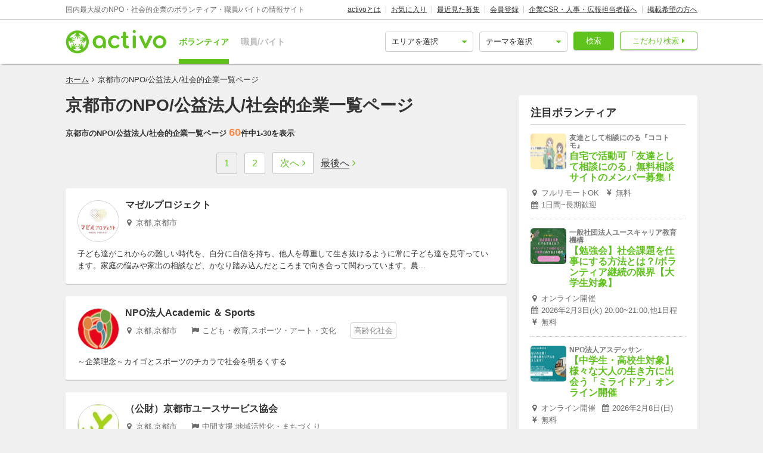

--- FILE ---
content_type: text/html; charset=utf-8
request_url: https://activo.jp/users/kyotosi
body_size: 15752
content:
<!DOCTYPE html>
<html>
  <head><script>(function(w,i,g){w[g]=w[g]||[];if(typeof w[g].push=='function')w[g].push(i)})
(window,'GTM-W356TSX','google_tags_first_party');</script><script>(function(w,d,s,l){w[l]=w[l]||[];(function(){w[l].push(arguments);})('set', 'developer_id.dYzg1YT', true);
		w[l].push({'gtm.start':new Date().getTime(),event:'gtm.js'});var f=d.getElementsByTagName(s)[0],
		j=d.createElement(s);j.async=true;j.src='/cxlm/';
		f.parentNode.insertBefore(j,f);
		})(window,document,'script','dataLayer');</script>
    <script src="//static.activo.jp/assets/rails_ujs-342ea7373c1ff5c62c78ea3d6b2ee963d959693356c8b8352f921dbd6ce228f3.js"></script>
    
    <meta content="IE=edge" http-equiv="X-UA-Compatible">
    <meta name="last-updated" content="2026/01/24 09:18">
    <link href='//static.activo.jp/assets/fontawesome-webfont-2adefcbc041e7d18fcf2d417879dc5a09997aa64d675b7a3c4b6ce33da13f3fe.woff2' rel='preload' as='font' type='font/woff2' crossorigin /><link href='//static.activo.jp/assets/material-icons-regular-6ef400218c049f35a1c5697d1149b55019994e21031c80fb615ebb4a0fb0fce1.woff2' rel='preload' as='font' type='font/woff2' crossorigin />
    <link href="https://tpc.googlesyndication.com/" rel="dns-prefetch"></link><link href="https://googleads.g.doubleclick.net/" rel="dns-prefetch"></link><link href="https://cm.g.doubleclick.net/" rel="dns-prefetch"></link><link href="https://www.gstatic.com/" rel="dns-prefetch"></link><link href="https://fonts.gstatic.com/" rel="dns-prefetch"></link><link href="https://www.googletagmanager.com/" rel="preconnect dns-prefetch"></link><link href="https://www.google-analytics.com/" rel="preconnect dns-prefetch"></link><meta http-equiv="x-dns-prefetch-control" content="on"></meta>
    <!-- Optimize Next -->
<script>(function(p,r,o,j,e,c,t,g){
p['_'+t]={};g=r.createElement('script');g.src='https://www.googletagmanager.com/gtm.js?id=GTM-'+t;r[o].prepend(g);
g=r.createElement('style');g.innerText='.'+e+t+'{visibility:hidden!important}';r[o].prepend(g);
r[o][j].add(e+t);setTimeout(function(){if(r[o][j].contains(e+t)){r[o][j].remove(e+t);p['_'+t]=0}},c)
})(window,document,'documentElement','classList','loading',2000,'PP88NC8C')</script>
<!-- End Optimize Next -->

    <script>window.dataLayer = window.dataLayer || [];</script>
<!-- Google Tag Manager -->
<script>(function(w,d,s,l,i){w[l]=w[l]||[];w[l].push({'gtm.start':
new Date().getTime(),event:'gtm.js'});var f=d.getElementsByTagName(s)[0],
j=d.createElement(s),dl=l!='dataLayer'?'&l='+l:'';j.async=true;j.src=
'https://www.googletagmanager.com/gtm.js?id='+i+dl;f.parentNode.insertBefore(j,f);
})(window,document,'script','dataLayer','GTM-W356TSX');</script>
<!-- End Google Tag Manager -->

    <title>京都市のNPO/公益法人/社会的企業一覧ページ | activo（アクティボ）</title>
<meta name="description" content="京都市のNPO/公益法人/社会的企業のデータベースです。">
<meta name="keywords" content="京都市の, npo/公益法人/社会的企業">
<meta property="og:title" content="京都市のNPO/公益法人/社会的企業一覧ページ">
<meta property="og:type" content="website">
<meta property="og:url" content="https://activo.jp/users/kyotosi">
<meta property="og:image" content="https://static.activo.jp/assets/ogpImage-b40d4c91512d8d0ab1dd5c5e23be6bc064d77d14af5c27154d422eff38b90eb3.jpg">
<meta property="og:site_name" content="activo（アクティボ）">
<meta property="og:description" content="京都市のNPO/公益法人/社会的企業のデータベースです。">
<meta name="twitter:card" content="summary_large_image">
<meta name="twitter:site" content="@activo_npo">
    <link href="https://activo.jp/users/kyotosi/" rel="canonical" />
    <link rel="stylesheet" href="//static.activo.jp/assets/pc_application-c8983ba9f6cb2deb144a548555d4839547843e7b0a2078d72dce93763bbf3830.css" media="all" />
    <link rel="alternate" type="application/rss+xml" title="RSS" href="https://activo.jp/feed.rss" />
    <link rel="icon" type="image/x-icon" href="//static.activo.jp/assets/favicon-8ffc9b43fcb7d7c34371cb633c4c439863be2c3c32c954dc0465846c9ab42c27.ico" />
    
    <meta name="facebook-domain-verification" content="5039c7syg6bemqly3vznfbxvv07i4m" />
  </head>
  <body class="users index pc ">
    <!-- Google Tag Manager (noscript) -->
<noscript><iframe src="https://www.googletagmanager.com/ns.html?id=GTM-W356TSX"
height="0" width="0" style="display:none;visibility:hidden"></iframe></noscript>
<!-- End Google Tag Manager (noscript) -->

    
    <div id="fb-root"></div>
    <script>
//<![CDATA[
(function(d, s, id) {
      var js, fjs = d.getElementsByTagName(s)[0];
      if (d.getElementById(id)) return;
      js = d.createElement(s); js.id = id;
      js.src = "//connect.facebook.net/ja_JP/sdk.js#xfbml=1&version=v2.5&appId=358486950914237";
      fjs.parentNode.insertBefore(js, fjs);
    }(document, "script", "facebook-jssdk"));
//]]>
</script>
    <header id='m_header' class='jsMainHeader'>

  <div class='headerTop'>
    <div class='l_wrapper'>
      <span class='activoDesc'>国内最大級のNPO・社会的企業のボランティア・職員/バイトの情報サイト</span>
      <ul class='activoMenu clearFix'>
        <li><a href="/about">activoとは</a></li>
        <li><a id="jsHeaderBookmark" rel="nofollow" href="/bookmark">お気に入り</a></li>
        <li><a rel="nofollow" href="/recent">最近見た募集</a></li>
        <li><a id="jsHeaderRegister" rel="modal:open" href="#new_person_registration_Modal">会員登録</a></li>
        <li><a href="/for_company">企業CSR・人事・広報担当者様へ</a></li>
        <li><a href="/register">掲載希望の方へ</a></li>
      </ul>
    </div>
  </div>

  <div class='headerBottom'>
    <div class='l_wrapper'>
      <a class="activoLogo" href="/">
        <img alt="国内最大級のNPO・社会的企業のボランティア・職員/バイトの情報サイト「activo」" width="169.5" height="40" src="//static.activo.jp/assets/logo-71a0a89a4febb321db3f6bec89735fbf8f97051ca3147f95c4b198e020f2137b.png" />
</a>      <ul class='largeKind'>
        <li><a class="isCurrent" href="/">ボランティア</a></li>
        <li><a class="" href="/job">職員/バイト</a></li>
      </ul>

      <a class="headerDetailSearch p_btn isSub p_triangle isRight" href="/detail_search">こだわり検索</a>
      <form class="quickSearch jsCleanForm jsReplaceSearchBtnHeader" data-vol-or-job="volunteer" action="/searchresult" accept-charset="UTF-8" method="get">
        <select name="area[]" id="area_" class="isGreen"><option value="">エリアを選択</option><option name="online" value="online">オンライン</option>
<option name="abroadarea" value="abroad">海外</option>
<option name="hokkaido" value="1">北海道</option>
<option name="aomori" value="2">青森</option>
<option name="iwate" value="3">岩手</option>
<option name="miyagi" value="4">宮城</option>
<option name="akita" value="5">秋田</option>
<option name="yamagata" value="6">山形</option>
<option name="fukushima" value="7">福島</option>
<option name="ibaraki" value="8">茨城</option>
<option name="tochigi" value="9">栃木</option>
<option name="gunma" value="10">群馬</option>
<option name="saitama" value="11">埼玉</option>
<option name="chiba" value="12">千葉</option>
<option name="tokyo" value="13">東京</option>
<option name="kanagawa" value="14">神奈川</option>
<option name="nigata" value="15">新潟</option>
<option name="toyama" value="16">富山</option>
<option name="ishikawa" value="17">石川</option>
<option name="fukui" value="18">福井</option>
<option name="yamanashi" value="19">山梨</option>
<option name="nagano" value="20">長野</option>
<option name="gifu" value="21">岐阜</option>
<option name="shizuoka" value="22">静岡</option>
<option name="aichi" value="23">愛知</option>
<option name="mie" value="24">三重</option>
<option name="wakayama" value="25">和歌山</option>
<option name="shiga" value="26">滋賀</option>
<option name="kyoto" value="27">京都</option>
<option name="osaka" value="28">大阪</option>
<option name="hyogo" value="29">兵庫</option>
<option name="nara" value="30">奈良</option>
<option name="tokushima" value="31">徳島</option>
<option name="kagawa" value="32">香川</option>
<option name="ehime" value="33">愛媛</option>
<option name="kochi" value="34">高知</option>
<option name="yamaguchi" value="35">山口</option>
<option name="tottori" value="36">鳥取</option>
<option name="shimane" value="37">島根</option>
<option name="okayama" value="38">岡山</option>
<option name="hiroshima" value="39">広島</option>
<option name="fukuoka" value="40">福岡</option>
<option name="saga" value="41">佐賀</option>
<option name="nagasaki" value="42">長崎</option>
<option name="kumamoto" value="43">熊本</option>
<option name="oita" value="44">大分</option>
<option name="miyazaki" value="45">宮崎</option>
<option name="kagoshima" value="46">鹿児島</option>
<option name="okinawa" value="47">沖縄</option></select>
        <select name="genre[]" id="genre_" class="isGreen"><option value="">テーマを選択</option><option name="international" value="1">国際</option>
<option name="children" value="2">こども・教育</option>
<option name="disaster" value="3">震災・災害</option>
<option name="communitydevelopment" value="4">地域活性化・まちづくり</option>
<option name="environment" value="5">環境・農業</option>
<option name="penury" value="6">貧困・人権</option>
<option name="welfare" value="7">福祉・障がい・高齢者</option>
<option name="culture" value="8">スポーツ・アート・文化</option>
<option name="support" value="9">中間支援</option>
<option name="others" value="10">その他</option>
<option name="medicalcare" value="11">医療・保険</option>
<option name="animal" value="12">動物愛護</option></select>
        <button type="submit" class="p_btn isMain">検索</button>
</form>    </div>
  </div>

</header>

    <div id="jsFlashZone" class="flashZone">
</div>
    <main class='l_wrapper'>
  <ol class="p_breadCrumbsNav "><li><a href="/">ホーム</a></li><i class="fa fa-angle-right" aria-hidden="true"></i><li class="current">京都市のNPO/公益法人/社会的企業一覧ページ</li></ol><script type="application/ld+json">
//<![CDATA[
{"@context":"https://schema.org/","@type":"BreadcrumbList","itemListElement":[{"@type":"ListItem","position":1,"item":{"@id":"https://activo.jp/","name":"ホーム"}},{"@type":"ListItem","position":2,"item":{"@id":"https://activo.jp/users/kyotosi","name":"京都市のNPO/公益法人/社会的企業一覧ページ"}}]}
//]]>
</script>
  <article class='l_mainContent isTransparent isWide isWideInside'>

    <h1 class="p_mainHeading">京都市のNPO/公益法人/社会的企業一覧ページ</h1>
<h2 class="resultHeaderDesc">京都市のNPO/公益法人/社会的企業一覧ページ <span class="mainHeadingAllNumber">60</span>件中<span class="mainHeadingNumber">1-30</span>を表示</h2>
  <div class='m_pagenaviZone'>
    
    
        <span class="current">1</span>

          <a rel="next" class="page" href="/users/kyotosi?page=2">2</a>

      <a rel="next" class="nextpostslink" href="/users/kyotosi?page=2">次へ</a>
    <span class='pagenaviZoneLast'><a class="last" href="/users/kyotosi?page=2">最後へ</a></span>



  </div>



      <ul class="m_userList hasBorder">
        <li class='jsUser jsUser115994'>
  <div class="userBoxHeader">
    <img class="jsLazy" data-src="https://static.activo.jp/imgs/2022/12/square_small_picture_1670801492.jpg" src="[data-uri]" />

    <h3 class="userName">マゼルプロジェクト</h3>
    <ul class='userBoxList'>
      <li class="p_icon isGetAreas">京都,京都市</li>
      
    </ul>
  </div>
  <p class="userBoxSentence">子ども達がこれからの難しい時代を、自分に自信を持ち、他人を尊重して生き抜けるように常に子ども達を見守っています。家庭の悩みや家出の相談など、かなり踏み込んだところまで向き合って関わっています。農...</p>
  <a class="userBoxLink" href="/users/115994"></a>
</li>
<li class='jsUser jsUser434'>
  <div class="userBoxHeader">
    <img class="jsLazy" data-src="https://static.activo.jp/imgs/2014/4/square_small_6ed6688e61-2__2_.png" src="[data-uri]" />

    <h3 class="userName">NPO法人Academic ＆ Sports</h3>
    <ul class='userBoxList'>
      <li class="p_icon isGetAreas">京都,京都市</li>
      <li class="p_icon isGenres">こども・教育,スポーツ・アート・文化</li>
        <li class='p_tag'>高齢化社会</li>
    </ul>
  </div>
  <p class="userBoxSentence">～企業理念～カイゴとスポーツのチカラで社会を明るくする</p>
  <a class="userBoxLink" href="/users/434"></a>
</li>
<li class='jsUser jsUser36'>
  <div class="userBoxHeader">
    <img class="jsLazy" data-src="https://static.activo.jp/imgs/2013/1/square_small_e606b4a860-yslogo-white.jpg" src="[data-uri]" />

    <h3 class="userName">（公財）京都市ユースサービス協会</h3>
    <ul class='userBoxList'>
      <li class="p_icon isGetAreas">京都,京都市</li>
      <li class="p_icon isGenres">中間支援,地域活性化・まちづくり</li>
    </ul>
  </div>
  <p class="userBoxSentence">1. 青少年が自分の本来持っている力を損なわれることなく、伸ばしていけるように支援をします。2. 青少年が問題を抱えた時や必要を感じた時に、課題を自ら乗り越えたり解決していくための力を獲得できる...</p>
  <a class="userBoxLink" href="/users/36"></a>
</li>
<li class='jsUser jsUser116032'>
  <div class="userBoxHeader">
    <img class="jsLazy" data-src="https://static.activo.jp/imgs/2022/12/square_small_picture_1671872133.png" src="[data-uri]" />

    <h3 class="userName">KYOTOGRAPHIE京都国際写真祭</h3>
    <ul class='userBoxList'>
      <li class="p_icon isGetAreas">京都,京都市</li>
      
    </ul>
  </div>
  <p class="userBoxSentence">KYOTOGRAPHIEのこれまで2011年の東日本大震災を受け、日本と海外の情報交換の稀薄さを目の当たりにしました。それはおのずと双方の情報を対等に受信発信する、文化的プラットフォームの必要性...</p>
  <a class="userBoxLink" href="/users/116032"></a>
</li>
<li class='jsUser jsUser114227'>
  <div class="userBoxHeader">
    <img class="jsLazy" data-src="https://static.activo.jp/imgs/2022/2/square_small_picture_1645606666.png" src="[data-uri]" />

    <h3 class="userName">京都市福祉ボランティアセンター</h3>
    <ul class='userBoxList'>
      <li class="p_icon isGetAreas">京都,京都市</li>
      
    </ul>
  </div>
  
  <a class="userBoxLink" href="/users/114227"></a>
</li>
<li class='jsUser jsUser1055'>
  <div class="userBoxHeader">
    <img class="jsLazy" data-src="https://static.activo.jp/imgs/2015/10/square_small_3fbe347db7-ee94a99808-author_image_1055user.png" src="[data-uri]" />

    <h3 class="userName">オフィス酔唄　篠部 大五郎</h3>
    <ul class='userBoxList'>
      <li class="p_icon isGetAreas">京都市</li>
      
    </ul>
  </div>
  <p class="userBoxSentence">地域における問題や課題を理解し、少しでも貢献したいと思います。</p>
  <a class="userBoxLink" href="/users/1055"></a>
</li>
<li class='jsUser jsUser115056'>
  <div class="userBoxHeader">
    <img class="jsLazy" data-src="https://static.activo.jp/imgs/2022/6/square_small_picture_1654759920.png" src="[data-uri]" />

    <h3 class="userName">BEAUTIFUL PLANET</h3>
    <ul class='userBoxList'>
      <li class="p_icon isGetAreas">京都,京都市</li>
      
    </ul>
  </div>
  <p class="userBoxSentence">&amp;lt;Mission&amp;gt;もっと輝く地球に。表面だけでなく、内面からも。To make our beautiful planet more beautiful, even from insi...</p>
  <a class="userBoxLink" href="/users/115056"></a>
</li>
<li class='jsUser jsUser118102'>
  <div class="userBoxHeader">
    <img class="jsLazy" data-src="https://static.activo.jp/imgs/2023/12/square_small_picture_1701935137.png" src="[data-uri]" />

    <h3 class="userName">海外ボランティアのHĀWĀ</h3>
    <ul class='userBoxList'>
      <li class="p_icon isGetAreas">京都,京都市</li>
      
    </ul>
  </div>
  <p class="userBoxSentence">HĀWĀは、ネパールのスラムでアフタースクールを運営しています。スラムで授業をしたり、孤児院でダンスをしたり、様々な活動をしています。ボランティアに参加するメンバーの動機は千差万別で、「友達をつ...</p>
  <a class="userBoxLink" href="/users/118102"></a>
</li>
<li class='jsUser jsUser105173'>
  <div class="userBoxHeader">
    <img class="jsLazy" data-src="https://static.activo.jp/imgs/2018/10/square_small_picture_1539685500.jpg" src="[data-uri]" />

    <h3 class="userName">輝く学生応援プロジェクト　学生PLACE+</h3>
    <ul class='userBoxList'>
      <li class="p_icon isGetAreas">京都,京都市</li>
      
    </ul>
  </div>
  <p class="userBoxSentence">学生による京都のまちの活性化につながる活動や、社会に貢献する活動を支援する場所です。ミーティングや作業ができるスペースの提供、備品の貸し出し、情報の発信・収集の場として活用できます。また、専門コ...</p>
  <a class="userBoxLink" href="/users/105173"></a>
</li>
<li class='jsUser jsUser74680'>
  <div class="userBoxHeader">
    <img class="jsLazy" data-src="https://static.activo.jp/imgs/2016/7/square_small_e6fff1346f-activo-logo.png" src="[data-uri]" />

    <h3 class="userName">株式会社activo</h3>
    <ul class='userBoxList'>
      <li class="p_icon isGetAreas">京都市</li>
      
    </ul>
  </div>
  <p class="userBoxSentence">「ボランティアを、人生を彩る日常の選択肢に。非営利活動が、共感と協力を集め、持続可能に前進できるように。」「何かしたい」という想いを誰もが自然に行動へ変えられる。志ある活動が規模を問わず、それぞ...</p>
  <a class="userBoxLink" href="/users/74680"></a>
</li>
<li class='jsUser jsUser113326'>
  <div class="userBoxHeader">
    <img class="jsLazy" data-src="https://static.activo.jp/imgs/2021/10/square_small_C1CFCB33-EE1D-4BB3-82D3-40D57B0A3D84.png" src="[data-uri]" />

    <h3 class="userName">東山いきいき市民活動センター</h3>
    <ul class='userBoxList'>
      <li class="p_icon isGetAreas">京都市</li>
      
    </ul>
  </div>
  <p class="userBoxSentence">『多様な市民や情報が「集い・出会い・つながり・気づき・行動を起こす」ことができる交差点』を理念としています。多様な市民が集い、その思考・スキル・経験・ネットワークが出会い、コミュニケーションを深...</p>
  <a class="userBoxLink" href="/users/113326"></a>
</li>
<li class='jsUser jsUser113198'>
  <div class="userBoxHeader">
    <img class="jsLazy" data-src="https://static.activo.jp/imgs/2021/9/square_small_IMG_0355.jpeg" src="[data-uri]" />

    <h3 class="userName">NPO法人Reframe</h3>
    <ul class='userBoxList'>
      <li class="p_icon isGetAreas">京都,京都市</li>
      
    </ul>
  </div>
  <p class="userBoxSentence">【活動目的】学校や家庭以外に子どもが安心して過ごすことができ、学校以外に学習の機会が得られ、地域の人とともに子どもの成長を喜び合える場所を作ることで公教育機関に行かなくても自分らしく生きられる社...</p>
  <a class="userBoxLink" href="/users/113198"></a>
</li>
<li class='jsUser jsUser103882'>
  <div class="userBoxHeader">
    <img class="jsLazy" data-src="https://static.activo.jp/imgs/2018/5/square_small_2914a86fcc-f20bfa5471-A444BACF-8092-40A0-95AF-DFCC1EFCFABA.jpeg" src="[data-uri]" />

    <h3 class="userName">コミュニティ・スペースsacula</h3>
    <ul class='userBoxList'>
      <li class="p_icon isGetAreas">京都市</li>
      
    </ul>
  </div>
  <p class="userBoxSentence">子ども・若者の孤立や孤食、生きづらさに対する居場所活動や相談サポートを目的とする。「専門性より関係性」を活動理念とし、居場所活動を通じて信頼関係の構築を重視し、安心できる関係であることを認識した...</p>
  <a class="userBoxLink" href="/users/103882"></a>
</li>
<li class='jsUser jsUser114572'>
  <div class="userBoxHeader">
    <img class="jsLazy" data-src="//static.activo.jp/assets/avatar-735ec6fc5fedb9ce9c1ea514c7260eeffbd0aaa432808859befb91c0207dd8c7.gif" src="[data-uri]" />

    <h3 class="userName">一般社団法人トータルアウトドアプランニング</h3>
    <ul class='userBoxList'>
      <li class="p_icon isGetAreas">京都市</li>
      
    </ul>
  </div>
  <p class="userBoxSentence">今、時代は刻々と外側にではなく、内側にベクトル（矢印）が向いており、より閉鎖的空間を充実させ、心地よい空間作りにしようと動いています。VRの発達、AIの技術進歩がまさにその象徴と言えることでしょ...</p>
  <a class="userBoxLink" href="/users/114572"></a>
</li>
<li class='jsUser jsUser110858'>
  <div class="userBoxHeader">
    <img class="jsLazy" data-src="https://static.activo.jp/imgs/2020/10/square_small_b756c002c0-picture_1603304882.png" src="[data-uri]" />

    <h3 class="userName">CoCoしらかわ</h3>
    <ul class='userBoxList'>
      <li class="p_icon isGetAreas">京都市</li>
      
    </ul>
  </div>
  <p class="userBoxSentence">粟田学区は歴史・自然・京文化が色濃く混じった地域です。そんな地域の良さを伝えていく活動です。若い世代が楽しく気軽に参加してもらうための活動団体としてCoCo.しらかわがあります。楽しみながら地域...</p>
  <a class="userBoxLink" href="/users/110858"></a>
</li>
<li class='jsUser jsUser118237'>
  <div class="userBoxHeader">
    <img class="jsLazy" data-src="https://static.activo.jp/imgs/2024/1/square_small_267354972_202942058698274_6639861665765747126_n.jpg" src="[data-uri]" />

    <h3 class="userName">一般社団法人はぐくみ共同体nalba</h3>
    <ul class='userBoxList'>
      <li class="p_icon isGetAreas">京都市</li>
      
    </ul>
  </div>
  <p class="userBoxSentence">当法人は、「食と農」をベースに子どもから高齢者までが世代を超えて学び合い、育ち合い、健全な心身と自学自炊力を高めることを目的としています。</p>
  <a class="userBoxLink" href="/users/118237"></a>
</li>
<li class='jsUser jsUser113653'>
  <div class="userBoxHeader">
    <img class="jsLazy" data-src="https://static.activo.jp/imgs/2021/11/square_small_IMG_7503.jpg" src="[data-uri]" />

    <h3 class="userName">ハンド＆ネイルケアボランティアチーム　ガンチー</h3>
    <ul class='userBoxList'>
      <li class="p_icon isGetAreas">京都市</li>
      
    </ul>
  </div>
  <p class="userBoxSentence">高齢者施設などで福祉ネイリストが出張ハンド＆ネイルケアサービスを行いますケアを通して「癒し・元気・笑顔」をお届けします</p>
  <a class="userBoxLink" href="/users/113653"></a>
</li>
<li class='jsUser jsUser116538'>
  <div class="userBoxHeader">
    <img class="jsLazy" data-src="//static.activo.jp/assets/avatar-735ec6fc5fedb9ce9c1ea514c7260eeffbd0aaa432808859befb91c0207dd8c7.gif" src="[data-uri]" />

    <h3 class="userName">カリグラフィー京都</h3>
    <ul class='userBoxList'>
      <li class="p_icon isGetAreas">京都市</li>
      
    </ul>
  </div>
  
  <a class="userBoxLink" href="/users/116538"></a>
</li>
<li class='jsUser jsUser104486'>
  <div class="userBoxHeader">
    <img class="jsLazy" data-src="//static.activo.jp/assets/avatar-735ec6fc5fedb9ce9c1ea514c7260eeffbd0aaa432808859befb91c0207dd8c7.gif" src="[data-uri]" />

    <h3 class="userName">京都大学11月祭環境対策委員会</h3>
    <ul class='userBoxList'>
      <li class="p_icon isGetAreas">京都,京都市</li>
      
    </ul>
  </div>
  
  <a class="userBoxLink" href="/users/104486"></a>
</li>
<li class='jsUser jsUser113166'>
  <div class="userBoxHeader">
    <img class="jsLazy" data-src="https://static.activo.jp/imgs/2021/9/square_small_22d9fb3f1f-picture_1631265239.png" src="[data-uri]" />

    <h3 class="userName">京都市山科区社会福祉協議会</h3>
    <ul class='userBoxList'>
      <li class="p_icon isGetAreas">京都市</li>
      
    </ul>
  </div>
  <p class="userBoxSentence"></p>
  <a class="userBoxLink" href="/users/113166"></a>
</li>
<li class='jsUser jsUser111010'>
  <div class="userBoxHeader">
    <img class="jsLazy" data-src="https://static.activo.jp/imgs/2020/11/square_small_87baac5ed2-images.png" src="[data-uri]" />

    <h3 class="userName">株式会社COLEYO</h3>
    <ul class='userBoxList'>
      <li class="p_icon isGetAreas">京都市</li>
      
    </ul>
  </div>
  
  <a class="userBoxLink" href="/users/111010"></a>
</li>
<li class='jsUser jsUser112894'>
  <div class="userBoxHeader">
    <img class="jsLazy" data-src="https://static.activo.jp/imgs/2021/8/square_small_abfdc59c3e-picture_1627783661.jpg" src="[data-uri]" />

    <h3 class="userName">株式会社ピーエイ　京都事業部</h3>
    <ul class='userBoxList'>
      <li class="p_icon isGetAreas">京都市</li>
      
    </ul>
  </div>
  <p class="userBoxSentence">私たちピーエイのミッションは「地域に人を集め 地域に賑わいを創り 地域の人を元気にする」です。私たちは、それぞれの地域の歴史や文化を大切にしながら「地域分散化社会」を実現することが真の日本の活性...</p>
  <a class="userBoxLink" href="/users/112894"></a>
</li>
<li class='jsUser jsUser116818'>
  <div class="userBoxHeader">
    <img class="jsLazy" data-src="https://static.activo.jp/imgs/2023/5/square_small_2023_0426_1305_06827.jpg" src="[data-uri]" />

    <h3 class="userName">みんなの居場所　イマココ</h3>
    <ul class='userBoxList'>
      <li class="p_icon isGetAreas">京都,京都市</li>
      
    </ul>
  </div>
  <p class="userBoxSentence">みんなで支え合い、励まし合い、さまざまな辛い出来事や苦しい出来事を分かちあえるような、そんな素朴な思いやりや温かさを大切にできる社会を目指しています。</p>
  <a class="userBoxLink" href="/users/116818"></a>
</li>
<li class='jsUser jsUser72886'>
  <div class="userBoxHeader">
    <img class="jsLazy" data-src="//static.activo.jp/assets/avatar-735ec6fc5fedb9ce9c1ea514c7260eeffbd0aaa432808859befb91c0207dd8c7.gif" src="[data-uri]" />

    <h3 class="userName">公益財団法人京都市都市緑化協会</h3>
    <ul class='userBoxList'>
      <li class="p_icon isGetAreas">京都市</li>
      
    </ul>
  </div>
  <p class="userBoxSentence">（公財）京都市都市緑化協会は、緑ゆたかな都市づくりと地域住民の快適な生活環境づくりに寄与することを目的として、民有地の緑化、緑地保全、緑化意識の普及・啓発などに 努めています。梅小路公園及び宝が...</p>
  <a class="userBoxLink" href="/users/72886"></a>
</li>
<li class='jsUser jsUser113020'>
  <div class="userBoxHeader">
    <img class="jsLazy" data-src="//static.activo.jp/assets/avatar-735ec6fc5fedb9ce9c1ea514c7260eeffbd0aaa432808859befb91c0207dd8c7.gif" src="[data-uri]" />

    <h3 class="userName">ドレミ子ども食堂23</h3>
    <ul class='userBoxList'>
      <li class="p_icon isGetAreas">京都市</li>
      
    </ul>
  </div>
  
  <a class="userBoxLink" href="/users/113020"></a>
</li>
<li class='jsUser jsUser72653'>
  <div class="userBoxHeader">
    <img class="jsLazy" data-src="https://static.activo.jp/imgs/2016/2/square_small_63cb76e903-ca0eb40847-IMG_4042_1155___2_.PNG" src="[data-uri]" />

    <h3 class="userName">ボランティアサークルaile</h3>
    <ul class='userBoxList'>
      <li class="p_icon isGetAreas">京都市</li>
      
    </ul>
  </div>
  <p class="userBoxSentence"> 「一人で黙々とやるより、メリハリをつけてみんなで楽しく活動しよう！」 『誰とでも温かい家族のような関係を築けるように』 私たちは、互いに支えあい、助け合い、笑い合い、思い合えるような温かい関係...</p>
  <a class="userBoxLink" href="/users/72653"></a>
</li>
<li class='jsUser jsUser103307'>
  <div class="userBoxHeader">
    <img class="jsLazy" data-src="https://static.activo.jp/imgs/2018/4/square_small_2HK_logo_comp.bmp" src="[data-uri]" />

    <h3 class="userName">認定NPO法人セカンドハーベスト京都</h3>
    <ul class='userBoxList'>
      <li class="p_icon isGetAreas">京都市</li>
      
    </ul>
  </div>
  <p class="userBoxSentence">「困っている人がいれば手を差し伸べたい」団体設立の想い、その実現の為に一緒に歩んでいける方、お待ちしております「明日の食に不安のない京都をめざして」がミッション！！その想いを実現するために京都府...</p>
  <a class="userBoxLink" href="/users/103307"></a>
</li>
<li class='jsUser jsUser113271'>
  <div class="userBoxHeader">
    <img class="jsLazy" data-src="https://static.activo.jp/imgs/2021/9/square_small_Asset_2_4x.png" src="[data-uri]" />

    <h3 class="userName">immi lab</h3>
    <ul class='userBoxList'>
      <li class="p_icon isGetAreas">京都市</li>
      
    </ul>
  </div>
  <p class="userBoxSentence">〈 代表みほからのメッセージ 〉はじめまして！immi labの活動への参加に興味をもってくださって、ありがとうございます。私は日本生まれ育ちですが大学からアメリカに渡り、13年間移民としてアメ...</p>
  <a class="userBoxLink" href="/users/113271"></a>
</li>
<li class='jsUser jsUser72874'>
  <div class="userBoxHeader">
    <img class="jsLazy" data-src="https://static.activo.jp/imgs/2016/4/square_small_3795ab23e6-KEXlogo_b010.jpg" src="[data-uri]" />

    <h3 class="userName">一般社団法人KYOTO EXPERIMENT</h3>
    <ul class='userBoxList'>
      <li class="p_icon isGetAreas">京都市</li>
      
    </ul>
  </div>
  <p class="userBoxSentence">KYOTO EXPERIMENT 京都国際舞台芸術祭は、2010年より京都市内で開催している舞台芸術祭です。国内外の「EXPERIMENT （エクスペリメント）＝ 実験」的な舞台芸術を創造・発信...</p>
  <a class="userBoxLink" href="/users/72874"></a>
</li>
<li class='jsUser jsUser20'>
  <div class="userBoxHeader">
    <img class="jsLazy" data-src="https://static.activo.jp/imgs/2012/12/square_small_logo.jpg" src="[data-uri]" />

    <h3 class="userName">特定非営利活動法人　テラ・ルネッサンス</h3>
    <ul class='userBoxList'>
      <li class="p_icon isGetAreas">京都,京都市</li>
      <li class="p_icon isGenres">国際,環境・農業,震災・災害</li>
    </ul>
  </div>
  <p class="userBoxSentence">【設立目的】「世界平和の実現＝すべての生命が安心して生活できる社会の実現」【ミッション】当会の事業を通じ、人々に『次世代に対する責任』を啓発し、それぞれが個人、家庭人、社会人、そして地球市民とし...</p>
  <a class="userBoxLink" href="/users/20"></a>
</li>

      </ul>

      

      <div class='m_pagenaviZone'>
    
    
        <span class="current">1</span>

          <a rel="next" class="page" href="/users/kyotosi?page=2">2</a>

      <a rel="next" class="nextpostslink" href="/users/kyotosi?page=2">次へ</a>
    <span class='pagenaviZoneLast'><a class="last" href="/users/kyotosi?page=2">最後へ</a></span>



  </div>

<h2 class="resultHeaderDesc">京都市のNPO/公益法人/社会的企業一覧ページ <span class="mainHeadingAllNumber">60</span>件中<span class="mainHeadingNumber">1-30</span>を表示</h2>
<a class="p_descLink isLink" href="/kyotosi">京都市のボランティア募集一覧</a>

    <aside class="l_mainContent search">
  <form id="jsDetailSearch" action="/users" accept-charset="UTF-8" method="get">
      <div class="l_childBox">
        <h4 class="p_boxHeading">条件で絞り込む</h4>
          <table class="m_infoTable">
              <tr class='users_areaList'>
                <th>活動場所</th>
                    <td class='boxAreaModal'>
                      <div><span id='jsSelectedarea'>指定なし</span></div>
                      <a class="p_btn isMain" rel="modal:open" href="#searchAreaModal">エリアを変更する</a>
                    </td>
                    <div id="searchAreaModal" class='m_searchAreaModal jsSearchCancel searchAreaBoxWrap' style="display: none; ">
                      <div class='m_modalBox searchAreaBox jsCheckAllZone'>
  <span class='modalClose'><a rel="modal:close" href="#"></a></span>
  <div class='modalTitle'>活動場所を選択</div>

  <div class='modalTop'>
    <ul class='jsTabsUi p_tabs'>
      <li class='active'><a class="jsPlaceSelect" href="#domesticTab">国内から選択する</a></li>
      <li><a href="#abroadTab">海外から選択する</a></li>
    </ul>
  </div>

  <ul class='areaList jsParentUl' data-condition='area'>

    <li id='domesticTab' class='jsTabs'>
      <label class='allArea'>
        <input type='checkbox' data-target-class='domesticList' class='jsCheckALL'>
        国内の都道府県を全て選択
      </label>

      <ul class='domesticList'>
          <li class='modalCheckAll'>
            <label>
              <input type='checkbox' data-target-class='tohokuList' class='jsCheckALL'>
              北海道・東北を全て選択
            </label>
          </li>
          <ul class='tohokuList'>
              <li class='domesticListArea'>
                <label>
                  <input type="checkbox" name="area[]" id="area_1" value="1" />
                  北海道(21)
                </label>
              </li>
              <li class='domesticListArea'>
                <label>
                  <input type="checkbox" name="area[]" id="area_2" value="2" />
                  青森(2)
                </label>
              </li>
              <li class='domesticListArea'>
                <label>
                  <input type="checkbox" name="area[]" id="area_3" value="3" />
                  岩手(10)
                </label>
              </li>
              <li class='domesticListArea'>
                <label>
                  <input type="checkbox" name="area[]" id="area_4" value="4" />
                  宮城(14)
                </label>
              </li>
              <li class='domesticListArea'>
                <label>
                  <input type="checkbox" name="area[]" id="area_5" value="5" />
                  秋田(3)
                </label>
              </li>
              <li class='domesticListArea'>
                <label>
                  <input type="checkbox" name="area[]" id="area_7" value="7" />
                  福島(10)
                </label>
              </li>
          </ul>
          <li class='modalCheckAll'>
            <label>
              <input type='checkbox' data-target-class='kantoList' class='jsCheckALL'>
              関東を全て選択
            </label>
          </li>
          <ul class='kantoList'>
              <li class='domesticListArea'>
                <label>
                  <input type="checkbox" name="area[]" id="area_8" value="8" />
                  茨城(14)
                </label>
              </li>
              <li class='domesticListArea'>
                <label>
                  <input type="checkbox" name="area[]" id="area_9" value="9" />
                  栃木(12)
                </label>
              </li>
              <li class='domesticListArea'>
                <label>
                  <input type="checkbox" name="area[]" id="area_10" value="10" />
                  群馬(9)
                </label>
              </li>
              <li class='domesticListArea'>
                <label>
                  <input type="checkbox" name="area[]" id="area_11" value="11" />
                  埼玉(74)
                </label>
              </li>
              <li class='domesticListArea'>
                <label>
                  <input type="checkbox" name="area[]" id="area_12" value="12" />
                  千葉(42)
                </label>
              </li>
              <li class='domesticListArea'>
                <label>
                  <input type="checkbox" name="area[]" id="area_13" value="13" />
                  東京(663)
                </label>
              </li>
              <li class='domesticListArea'>
                <label>
                  <input type="checkbox" name="area[]" id="area_14" value="14" />
                  神奈川(91)
                </label>
              </li>
          </ul>
          <li class='modalCheckAll'>
            <label>
              <input type='checkbox' data-target-class='chubuList' class='jsCheckALL'>
              中部を全て選択
            </label>
          </li>
          <ul class='chubuList'>
              <li class='domesticListArea'>
                <label>
                  <input type="checkbox" name="area[]" id="area_15" value="15" />
                  新潟(2)
                </label>
              </li>
              <li class='domesticListArea'>
                <label>
                  <input type="checkbox" name="area[]" id="area_16" value="16" />
                  富山(8)
                </label>
              </li>
              <li class='domesticListArea'>
                <label>
                  <input type="checkbox" name="area[]" id="area_17" value="17" />
                  石川(5)
                </label>
              </li>
              <li class='domesticListArea'>
                <label>
                  <input type="checkbox" name="area[]" id="area_18" value="18" />
                  福井(8)
                </label>
              </li>
              <li class='domesticListArea'>
                <label>
                  <input type="checkbox" name="area[]" id="area_19" value="19" />
                  山梨(6)
                </label>
              </li>
              <li class='domesticListArea'>
                <label>
                  <input type="checkbox" name="area[]" id="area_20" value="20" />
                  長野(19)
                </label>
              </li>
              <li class='domesticListArea'>
                <label>
                  <input type="checkbox" name="area[]" id="area_21" value="21" />
                  岐阜(12)
                </label>
              </li>
              <li class='domesticListArea'>
                <label>
                  <input type="checkbox" name="area[]" id="area_22" value="22" />
                  静岡(19)
                </label>
              </li>
              <li class='domesticListArea'>
                <label>
                  <input type="checkbox" name="area[]" id="area_23" value="23" />
                  愛知(67)
                </label>
              </li>
              <li class='domesticListArea'>
                <label>
                  <input type="checkbox" name="area[]" id="area_24" value="24" />
                  三重(7)
                </label>
              </li>
          </ul>
          <li class='modalCheckAll'>
            <label>
              <input type='checkbox' data-target-class='kansaiList' class='jsCheckALL'>
              関西を全て選択
            </label>
          </li>
          <ul class='kansaiList'>
              <li class='domesticListArea'>
                <label>
                  <input type="checkbox" name="area[]" id="area_25" value="25" />
                  和歌山(6)
                </label>
              </li>
              <li class='domesticListArea'>
                <label>
                  <input type="checkbox" name="area[]" id="area_26" value="26" />
                  滋賀(11)
                </label>
              </li>
              <li class='domesticListArea'>
                <label>
                  <input type="checkbox" name="area[]" id="area_27" value="27" />
                  京都(34)
                </label>
              </li>
              <li class='domesticListArea'>
                <label>
                  <input type="checkbox" name="area[]" id="area_28" value="28" />
                  大阪(131)
                </label>
              </li>
              <li class='domesticListArea'>
                <label>
                  <input type="checkbox" name="area[]" id="area_29" value="29" />
                  兵庫(59)
                </label>
              </li>
              <li class='domesticListArea'>
                <label>
                  <input type="checkbox" name="area[]" id="area_30" value="30" />
                  奈良(13)
                </label>
              </li>
          </ul>
          <li class='modalCheckAll'>
            <label>
              <input type='checkbox' data-target-class='shikokuList' class='jsCheckALL'>
              四国を全て選択
            </label>
          </li>
          <ul class='shikokuList'>
              <li class='domesticListArea'>
                <label>
                  <input type="checkbox" name="area[]" id="area_31" value="31" />
                  徳島(4)
                </label>
              </li>
              <li class='domesticListArea'>
                <label>
                  <input type="checkbox" name="area[]" id="area_32" value="32" />
                  香川(5)
                </label>
              </li>
              <li class='domesticListArea'>
                <label>
                  <input type="checkbox" name="area[]" id="area_33" value="33" />
                  愛媛(2)
                </label>
              </li>
          </ul>
          <li class='modalCheckAll'>
            <label>
              <input type='checkbox' data-target-class='chugokuList' class='jsCheckALL'>
              中国を全て選択
            </label>
          </li>
          <ul class='chugokuList'>
              <li class='domesticListArea'>
                <label>
                  <input type="checkbox" name="area[]" id="area_35" value="35" />
                  山口(1)
                </label>
              </li>
              <li class='domesticListArea'>
                <label>
                  <input type="checkbox" name="area[]" id="area_37" value="37" />
                  島根(5)
                </label>
              </li>
              <li class='domesticListArea'>
                <label>
                  <input type="checkbox" name="area[]" id="area_38" value="38" />
                  岡山(9)
                </label>
              </li>
              <li class='domesticListArea'>
                <label>
                  <input type="checkbox" name="area[]" id="area_39" value="39" />
                  広島(10)
                </label>
              </li>
          </ul>
          <li class='modalCheckAll'>
            <label>
              <input type='checkbox' data-target-class='kyushuList' class='jsCheckALL'>
              九州・沖縄を全て選択
            </label>
          </li>
          <ul class='kyushuList'>
              <li class='domesticListArea'>
                <label>
                  <input type="checkbox" name="area[]" id="area_40" value="40" />
                  福岡(19)
                </label>
              </li>
              <li class='domesticListArea'>
                <label>
                  <input type="checkbox" name="area[]" id="area_41" value="41" />
                  佐賀(2)
                </label>
              </li>
              <li class='domesticListArea'>
                <label>
                  <input type="checkbox" name="area[]" id="area_42" value="42" />
                  長崎(3)
                </label>
              </li>
              <li class='domesticListArea'>
                <label>
                  <input type="checkbox" name="area[]" id="area_43" value="43" />
                  熊本(8)
                </label>
              </li>
              <li class='domesticListArea'>
                <label>
                  <input type="checkbox" name="area[]" id="area_44" value="44" />
                  大分(2)
                </label>
              </li>
              <li class='domesticListArea'>
                <label>
                  <input type="checkbox" name="area[]" id="area_45" value="45" />
                  宮崎(2)
                </label>
              </li>
              <li class='domesticListArea'>
                <label>
                  <input type="checkbox" name="area[]" id="area_46" value="46" />
                  鹿児島(1)
                </label>
              </li>
              <li class='domesticListArea'>
                <label>
                  <input type="checkbox" name="area[]" id="area_47" value="47" />
                  沖縄(16)
                </label>
              </li>
          </ul>
        <div id='jsSelectedCity'></div>
      </ul>
    </li>
    <li id='abroadTab' class='jsTabs'>
      <label class='allArea'>
        <input type='checkbox' data-target-class='abroadList' class='jsCheckALL'>
        海外の国を全て選択
      </label>

      <ul class='abroadList'>
          <li class='modalCheckAll'>
            <label>
              <input type='checkbox' data-target-class='southeastasiaList' class='jsCheckALL'>
              東南アジアを全て選択
            </label>
          </li>
          <ul class='southeastasiaList'>
              <li class='abroadListArea'>
                <label>
                  <input type="checkbox" name="area[]" id="area_48" value="48" />
                  インドネシア(1)
                </label>
              </li>
              <li class='abroadListArea'>
                <label>
                  <input type="checkbox" name="area[]" id="area_49" value="49" />
                  カンボジア(19)
                </label>
              </li>
              <li class='abroadListArea'>
                <label>
                  <input type="checkbox" name="area[]" id="area_50" value="50" />
                  シンガポール(1)
                </label>
              </li>
              <li class='abroadListArea'>
                <label>
                  <input type="checkbox" name="area[]" id="area_51" value="51" />
                  タイ(19)
                </label>
              </li>
              <li class='abroadListArea'>
                <label>
                  <input type="checkbox" name="area[]" id="area_52" value="52" />
                  フィリピン(11)
                </label>
              </li>
              <li class='abroadListArea'>
                <label>
                  <input type="checkbox" name="area[]" id="area_54" value="54" />
                  ベトナム(2)
                </label>
              </li>
              <li class='abroadListArea'>
                <label>
                  <input type="checkbox" name="area[]" id="area_55" value="55" />
                  マレーシア(3)
                </label>
              </li>
              <li class='abroadListArea'>
                <label>
                  <input type="checkbox" name="area[]" id="area_56" value="56" />
                  ミャンマー(3)
                </label>
              </li>
              <li class='abroadListArea'>
                <label>
                  <input type="checkbox" name="area[]" id="area_57" value="57" />
                  ラオス(8)
                </label>
              </li>
              <li class='abroadListArea'>
                <label>
                  <input type="checkbox" name="area[]" id="area_58" value="58" />
                  東ティモール(2)
                </label>
              </li>
          </ul>
          <li class='modalCheckAll'>
            <label>
              <input type='checkbox' data-target-class='eastasiaList' class='jsCheckALL'>
              東アジアを全て選択
            </label>
          </li>
          <ul class='eastasiaList'>
              <li class='abroadListArea'>
                <label>
                  <input type="checkbox" name="area[]" id="area_59" value="59" />
                  韓国(5)
                </label>
              </li>
              <li class='abroadListArea'>
                <label>
                  <input type="checkbox" name="area[]" id="area_60" value="60" />
                  中国(5)
                </label>
              </li>
              <li class='abroadListArea'>
                <label>
                  <input type="checkbox" name="area[]" id="area_62" value="62" />
                  モンゴル(4)
                </label>
              </li>
          </ul>
          <li class='modalCheckAll'>
            <label>
              <input type='checkbox' data-target-class='southasiaList' class='jsCheckALL'>
              南アジアを全て選択
            </label>
          </li>
          <ul class='southasiaList'>
              <li class='abroadListArea'>
                <label>
                  <input type="checkbox" name="area[]" id="area_66" value="66" />
                  アフガニスタン(1)
                </label>
              </li>
              <li class='abroadListArea'>
                <label>
                  <input type="checkbox" name="area[]" id="area_67" value="67" />
                  インド(12)
                </label>
              </li>
              <li class='abroadListArea'>
                <label>
                  <input type="checkbox" name="area[]" id="area_68" value="68" />
                  スリランカ(6)
                </label>
              </li>
              <li class='abroadListArea'>
                <label>
                  <input type="checkbox" name="area[]" id="area_69" value="69" />
                  ネパール(3)
                </label>
              </li>
              <li class='abroadListArea'>
                <label>
                  <input type="checkbox" name="area[]" id="area_70" value="70" />
                  パキスタン(2)
                </label>
              </li>
              <li class='abroadListArea'>
                <label>
                  <input type="checkbox" name="area[]" id="area_71" value="71" />
                  バングラデシュ(2)
                </label>
              </li>
              <li class='abroadListArea'>
                <label>
                  <input type="checkbox" name="area[]" id="area_72" value="72" />
                  ブータン(2)
                </label>
              </li>
          </ul>
          <li class='modalCheckAll'>
            <label>
              <input type='checkbox' data-target-class='otherasiaList' class='jsCheckALL'>
              その他のアジアを全て選択
            </label>
          </li>
          <ul class='otherasiaList'>
              <li class='abroadListArea'>
                <label>
                  <input type="checkbox" name="area[]" id="area_78" value="78" />
                  イスラエル(1)
                </label>
              </li>
              <li class='abroadListArea'>
                <label>
                  <input type="checkbox" name="area[]" id="area_79" value="79" />
                  イラク(2)
                </label>
              </li>
              <li class='abroadListArea'>
                <label>
                  <input type="checkbox" name="area[]" id="area_80" value="80" />
                  イラン(2)
                </label>
              </li>
              <li class='abroadListArea'>
                <label>
                  <input type="checkbox" name="area[]" id="area_87" value="87" />
                  シリア(1)
                </label>
              </li>
              <li class='abroadListArea'>
                <label>
                  <input type="checkbox" name="area[]" id="area_90" value="90" />
                  ヨルダン(1)
                </label>
              </li>
          </ul>
          <li class='modalCheckAll'>
            <label>
              <input type='checkbox' data-target-class='northamericaList' class='jsCheckALL'>
              北アメリカを全て選択
            </label>
          </li>
          <ul class='northamericaList'>
              <li class='abroadListArea'>
                <label>
                  <input type="checkbox" name="area[]" id="area_114" value="114" />
                  ハイチ(2)
                </label>
              </li>
          </ul>
          <li class='modalCheckAll'>
            <label>
              <input type='checkbox' data-target-class='southamericaList' class='jsCheckALL'>
              南アメリカを全て選択
            </label>
          </li>
          <ul class='southamericaList'>
              <li class='abroadListArea'>
                <label>
                  <input type="checkbox" name="area[]" id="area_131" value="131" />
                  ペルー(1)
                </label>
              </li>
          </ul>
          <li class='modalCheckAll'>
            <label>
              <input type='checkbox' data-target-class='europeList' class='jsCheckALL'>
              ヨーロッパを全て選択
            </label>
          </li>
          <ul class='europeList'>
              <li class='abroadListArea'>
                <label>
                  <input type="checkbox" name="area[]" id="area_151" value="151" />
                  スペイン(1)
                </label>
              </li>
              <li class='abroadListArea'>
                <label>
                  <input type="checkbox" name="area[]" id="area_156" value="156" />
                  デンマーク(1)
                </label>
              </li>
              <li class='abroadListArea'>
                <label>
                  <input type="checkbox" name="area[]" id="area_162" value="162" />
                  フランス(1)
                </label>
              </li>
              <li class='abroadListArea'>
                <label>
                  <input type="checkbox" name="area[]" id="area_165" value="165" />
                  ベルギー(1)
                </label>
              </li>
          </ul>
          <li class='modalCheckAll'>
            <label>
              <input type='checkbox' data-target-class='oceaniaList' class='jsCheckALL'>
              オセアニアを全て選択
            </label>
          </li>
          <ul class='oceaniaList'>
          </ul>
          <li class='modalCheckAll'>
            <label>
              <input type='checkbox' data-target-class='africaList' class='jsCheckALL'>
              アフリカを全て選択
            </label>
          </li>
          <ul class='africaList'>
              <li class='abroadListArea'>
                <label>
                  <input type="checkbox" name="area[]" id="area_198" value="198" />
                  ウガンダ(1)
                </label>
              </li>
              <li class='abroadListArea'>
                <label>
                  <input type="checkbox" name="area[]" id="area_202" value="202" />
                  ガーナ(1)
                </label>
              </li>
              <li class='abroadListArea'>
                <label>
                  <input type="checkbox" name="area[]" id="area_209" value="209" />
                  ケニア(3)
                </label>
              </li>
              <li class='abroadListArea'>
                <label>
                  <input type="checkbox" name="area[]" id="area_219" value="219" />
                  スーダン(2)
                </label>
              </li>
              <li class='abroadListArea'>
                <label>
                  <input type="checkbox" name="area[]" id="area_226" value="226" />
                  タンザニア(1)
                </label>
              </li>
              <li class='abroadListArea'>
                <label>
                  <input type="checkbox" name="area[]" id="area_235" value="235" />
                  ブルキナファソ(1)
                </label>
              </li>
              <li class='abroadListArea'>
                <label>
                  <input type="checkbox" name="area[]" id="area_237" value="237" />
                  ベナン(1)
                </label>
              </li>
              <li class='abroadListArea'>
                <label>
                  <input type="checkbox" name="area[]" id="area_241" value="241" />
                  マリ(1)
                </label>
              </li>
              <li class='abroadListArea'>
                <label>
                  <input type="checkbox" name="area[]" id="area_243" value="243" />
                  南スーダン(1)
                </label>
              </li>
              <li class='abroadListArea'>
                <label>
                  <input type="checkbox" name="area[]" id="area_247" value="247" />
                  モロッコ(1)
                </label>
              </li>
          </ul>
      </ul>
    </li>

    <div class='modalBtn'>
      <a rel="modal:close" class="p_btn isLarge isMain jsModalSearch" href="#">選択する</a>
    </div>

  </ul>

</div>

                    </div>
              </tr>
              <tr class='users_genreList'>
                <th>活動テーマ</th>
                    <td>
                        <label>
                          <input type="checkbox" name="genre[]" id="genre_" value="1" />
                          国際(88)
                        </label>
                        <label>
                          <input type="checkbox" name="genre[]" id="genre_" value="2" />
                          こども・教育(128)
                        </label>
                        <label>
                          <input type="checkbox" name="genre[]" id="genre_" value="3" />
                          震災・災害(40)
                        </label>
                        <label>
                          <input type="checkbox" name="genre[]" id="genre_" value="4" />
                          地域活性化・まちづくり(102)
                        </label>
                        <label>
                          <input type="checkbox" name="genre[]" id="genre_" value="5" />
                          環境・農業(75)
                        </label>
                        <label>
                          <input type="checkbox" name="genre[]" id="genre_" value="6" />
                          貧困・人権(21)
                        </label>
                        <label>
                          <input type="checkbox" name="genre[]" id="genre_" value="7" />
                          福祉・障がい・高齢者(82)
                        </label>
                        <label>
                          <input type="checkbox" name="genre[]" id="genre_" value="8" />
                          スポーツ・アート・文化(64)
                        </label>
                        <label>
                          <input type="checkbox" name="genre[]" id="genre_" value="9" />
                          中間支援(107)
                        </label>
                        <label>
                          <input type="checkbox" name="genre[]" id="genre_" value="10" />
                          その他(101)
                        </label>
                        <label>
                          <input type="checkbox" name="genre[]" id="genre_" value="11" />
                          医療・保険(0)
                        </label>
                        <label>
                          <input type="checkbox" name="genre[]" id="genre_" value="12" />
                          動物愛護(0)
                        </label>
                    </td>
              </tr>
              <tr class='users_corporate_statusList'>
                <th>法人格</th>
                    <td>
                        <label>
                          <input type="checkbox" name="corporate_status[]" id="corporate_status_" value="0" />
                          未設定(179)
                        </label>
                        <label>
                          <input type="checkbox" name="corporate_status[]" id="corporate_status_" value="1" />
                          NPO法人(1511)
                        </label>
                        <label>
                          <input type="checkbox" name="corporate_status[]" id="corporate_status_" value="2" />
                          認定NPO法人(234)
                        </label>
                        <label>
                          <input type="checkbox" name="corporate_status[]" id="corporate_status_" value="3" />
                          一般社団法人(699)
                        </label>
                        <label>
                          <input type="checkbox" name="corporate_status[]" id="corporate_status_" value="4" />
                          公益社団法人(57)
                        </label>
                        <label>
                          <input type="checkbox" name="corporate_status[]" id="corporate_status_" value="5" />
                          一般財団法人(59)
                        </label>
                        <label>
                          <input type="checkbox" name="corporate_status[]" id="corporate_status_" value="6" />
                          公益財団法人(128)
                        </label>
                        <label>
                          <input type="checkbox" name="corporate_status[]" id="corporate_status_" value="7" />
                          社会福祉法人(128)
                        </label>
                        <label>
                          <input type="checkbox" name="corporate_status[]" id="corporate_status_" value="8" />
                          株式会社・有限会社・合同会社(1631)
                        </label>
                        <label>
                          <input type="checkbox" name="corporate_status[]" id="corporate_status_" value="9" />
                          学生団体(490)
                        </label>
                        <label>
                          <input type="checkbox" name="corporate_status[]" id="corporate_status_" value="10" />
                          任意団体(2125)
                        </label>
                        <label>
                          <input type="checkbox" name="corporate_status[]" id="corporate_status_" value="11" />
                          自治体(104)
                        </label>
                        <label>
                          <input type="checkbox" name="corporate_status[]" id="corporate_status_" value="12" />
                          その他(488)
                        </label>
                    </td>
              </tr>
              <tr class='users_tagList'>
                <th>社会問題</th>
                    <td>
                        <label>
                          <input type="checkbox" name="tag[]" id="tag_" value="1" />
                          ストリートチルドレン(3)
                        </label>
                        <label>
                          <input type="checkbox" name="tag[]" id="tag_" value="2" />
                          外国人労働者(1)
                        </label>
                        <label>
                          <input type="checkbox" name="tag[]" id="tag_" value="3" />
                          移民(0)
                        </label>
                        <label>
                          <input type="checkbox" name="tag[]" id="tag_" value="4" />
                          人種差別(1)
                        </label>
                        <label>
                          <input type="checkbox" name="tag[]" id="tag_" value="5" />
                          平和(25)
                        </label>
                        <label>
                          <input type="checkbox" name="tag[]" id="tag_" value="6" />
                          人身売買(4)
                        </label>
                        <label>
                          <input type="checkbox" name="tag[]" id="tag_" value="7" />
                          国際交流(16)
                        </label>
                        <label>
                          <input type="checkbox" name="tag[]" id="tag_" value="8" />
                          フェアトレード(9)
                        </label>
                        <label>
                          <input type="checkbox" name="tag[]" id="tag_" value="9" />
                          飢餓(7)
                        </label>
                        <label>
                          <input type="checkbox" name="tag[]" id="tag_" value="10" />
                          スラム(6)
                        </label>
                        <label>
                          <input type="checkbox" name="tag[]" id="tag_" value="11" />
                          自立支援(13)
                        </label>
                        <label>
                          <input type="checkbox" name="tag[]" id="tag_" value="12" />
                          災害弱者(0)
                        </label>
                        <label>
                          <input type="checkbox" name="tag[]" id="tag_" value="13" />
                          防災(9)
                        </label>
                        <label>
                          <input type="checkbox" name="tag[]" id="tag_" value="14" />
                          減災(4)
                        </label>
                        <label>
                          <input type="checkbox" name="tag[]" id="tag_" value="15" />
                          いじめ(2)
                        </label>
                        <label>
                          <input type="checkbox" name="tag[]" id="tag_" value="16" />
                          家庭崩壊(0)
                        </label>
                        <label>
                          <input type="checkbox" name="tag[]" id="tag_" value="17" />
                          少子化(1)
                        </label>
                        <label>
                          <input type="checkbox" name="tag[]" id="tag_" value="18" />
                          教育格差(3)
                        </label>
                        <label>
                          <input type="checkbox" name="tag[]" id="tag_" value="19" />
                          不登校(9)
                        </label>
                        <label>
                          <input type="checkbox" name="tag[]" id="tag_" value="20" />
                          非行(2)
                        </label>
                        <label>
                          <input type="checkbox" name="tag[]" id="tag_" value="21" />
                          チャイルド・プア(0)
                        </label>
                        <label>
                          <input type="checkbox" name="tag[]" id="tag_" value="22" />
                          発達障害(3)
                        </label>
                        <label>
                          <input type="checkbox" name="tag[]" id="tag_" value="23" />
                          児童虐待(3)
                        </label>
                        <label>
                          <input type="checkbox" name="tag[]" id="tag_" value="24" />
                          児童買収(0)
                        </label>
                        <label>
                          <input type="checkbox" name="tag[]" id="tag_" value="25" />
                          高齢化社会(2)
                        </label>
                        <label>
                          <input type="checkbox" name="tag[]" id="tag_" value="26" />
                          孤独死(0)
                        </label>
                        <label>
                          <input type="checkbox" name="tag[]" id="tag_" value="27" />
                          社会的孤立(0)
                        </label>
                        <label>
                          <input type="checkbox" name="tag[]" id="tag_" value="28" />
                          騒音(0)
                        </label>
                        <label>
                          <input type="checkbox" name="tag[]" id="tag_" value="29" />
                          不法投棄(1)
                        </label>
                        <label>
                          <input type="checkbox" name="tag[]" id="tag_" value="30" />
                          公害(2)
                        </label>
                        <label>
                          <input type="checkbox" name="tag[]" id="tag_" value="31" />
                          絶滅危惧種(0)
                        </label>
                        <label>
                          <input type="checkbox" name="tag[]" id="tag_" value="32" />
                          水問題(0)
                        </label>
                        <label>
                          <input type="checkbox" name="tag[]" id="tag_" value="33" />
                          森林破壊(0)
                        </label>
                        <label>
                          <input type="checkbox" name="tag[]" id="tag_" value="34" />
                          リサイクル(5)
                        </label>
                        <label>
                          <input type="checkbox" name="tag[]" id="tag_" value="35" />
                          地球温暖化(2)
                        </label>
                        <label>
                          <input type="checkbox" name="tag[]" id="tag_" value="36" />
                          耕作放棄地(2)
                        </label>
                        <label>
                          <input type="checkbox" name="tag[]" id="tag_" value="37" />
                          ゴミ拾い(3)
                        </label>
                        <label>
                          <input type="checkbox" name="tag[]" id="tag_" value="38" />
                          経済格差(1)
                        </label>
                        <label>
                          <input type="checkbox" name="tag[]" id="tag_" value="39" />
                          南北問題(0)
                        </label>
                        <label>
                          <input type="checkbox" name="tag[]" id="tag_" value="40" />
                          ワーキングプア(0)
                        </label>
                        <label>
                          <input type="checkbox" name="tag[]" id="tag_" value="41" />
                          ホームレス(3)
                        </label>
                        <label>
                          <input type="checkbox" name="tag[]" id="tag_" value="42" />
                          食糧問題(0)
                        </label>
                        <label>
                          <input type="checkbox" name="tag[]" id="tag_" value="43" />
                          医療難民(0)
                        </label>
                        <label>
                          <input type="checkbox" name="tag[]" id="tag_" value="44" />
                          エイズ(4)
                        </label>
                        <label>
                          <input type="checkbox" name="tag[]" id="tag_" value="45" />
                          医療格差(0)
                        </label>
                        <label>
                          <input type="checkbox" name="tag[]" id="tag_" value="46" />
                          自助グループ(0)
                        </label>
                        <label>
                          <input type="checkbox" name="tag[]" id="tag_" value="47" />
                          難病(2)
                        </label>
                        <label>
                          <input type="checkbox" name="tag[]" id="tag_" value="48" />
                          景観破壊(0)
                        </label>
                        <label>
                          <input type="checkbox" name="tag[]" id="tag_" value="49" />
                          バリアフリー(1)
                        </label>
                        <label>
                          <input type="checkbox" name="tag[]" id="tag_" value="50" />
                          産学官連携(0)
                        </label>
                        <label>
                          <input type="checkbox" name="tag[]" id="tag_" value="51" />
                          自殺(0)
                        </label>
                        <label>
                          <input type="checkbox" name="tag[]" id="tag_" value="52" />
                          引きこもり(1)
                        </label>
                        <label>
                          <input type="checkbox" name="tag[]" id="tag_" value="53" />
                          無縁社会(1)
                        </label>
                        <label>
                          <input type="checkbox" name="tag[]" id="tag_" value="54" />
                          ジェンダー(0)
                        </label>
                        <label>
                          <input type="checkbox" name="tag[]" id="tag_" value="55" />
                          マイノリティ(1)
                        </label>
                        <label>
                          <input type="checkbox" name="tag[]" id="tag_" value="56" />
                          情報弱者(0)
                        </label>
                        <label>
                          <input type="checkbox" name="tag[]" id="tag_" value="57" />
                          悪徳商法問題(0)
                        </label>
                        <label>
                          <input type="checkbox" name="tag[]" id="tag_" value="58" />
                          ニート(2)
                        </label>
                        <label>
                          <input type="checkbox" name="tag[]" id="tag_" value="59" />
                          動物愛護(0)
                        </label>
                        <label>
                          <input type="checkbox" name="tag[]" id="tag_" value="60" />
                          人権(15)
                        </label>
                        <label>
                          <input type="checkbox" name="tag[]" id="tag_" value="61" />
                          NPO支援(0)
                        </label>
                        <label>
                          <input type="checkbox" name="tag[]" id="tag_" value="62" />
                          アダルトチルドレン(0)
                        </label>
                        <label>
                          <input type="checkbox" name="tag[]" id="tag_" value="63" />
                          ダウン症(2)
                        </label>
                        <label>
                          <input type="checkbox" name="tag[]" id="tag_" value="64" />
                          保育(17)
                        </label>
                        <label>
                          <input type="checkbox" name="tag[]" id="tag_" value="65" />
                          子育て/育児(0)
                        </label>
                        <label>
                          <input type="checkbox" name="tag[]" id="tag_" value="66" />
                          戦争(6)
                        </label>
                        <label>
                          <input type="checkbox" name="tag[]" id="tag_" value="67" />
                          シングルマザー(3)
                        </label>
                        <label>
                          <input type="checkbox" name="tag[]" id="tag_" value="68" />
                          被害者支援(0)
                        </label>
                        <label>
                          <input type="checkbox" name="tag[]" id="tag_" value="69" />
                          DV(0)
                        </label>
                        <label>
                          <input type="checkbox" name="tag[]" id="tag_" value="70" />
                          ワークライフバランス(0)
                        </label>
                        <label>
                          <input type="checkbox" name="tag[]" id="tag_" value="71" />
                          生活習慣病(1)
                        </label>
                        <label>
                          <input type="checkbox" name="tag[]" id="tag_" value="72" />
                          ブラックバイト(0)
                        </label>
                        <label>
                          <input type="checkbox" name="tag[]" id="tag_" value="73" />
                          病児保育(0)
                        </label>
                        <label>
                          <input type="checkbox" name="tag[]" id="tag_" value="74" />
                          モンスターペアレント(0)
                        </label>
                        <label>
                          <input type="checkbox" name="tag[]" id="tag_" value="75" />
                          空き家(1)
                        </label>
                        <label>
                          <input type="checkbox" name="tag[]" id="tag_" value="76" />
                          待機児童(0)
                        </label>
                        <label>
                          <input type="checkbox" name="tag[]" id="tag_" value="77" />
                          生物多様性(4)
                        </label>
                        <label>
                          <input type="checkbox" name="tag[]" id="tag_" value="78" />
                          薬物依存(0)
                        </label>
                        <label>
                          <input type="checkbox" name="tag[]" id="tag_" value="79" />
                          捨て猫(0)
                        </label>
                        <label>
                          <input type="checkbox" name="tag[]" id="tag_" value="80" />
                          家庭内暴力(1)
                        </label>
                        <label>
                          <input type="checkbox" name="tag[]" id="tag_" value="81" />
                          殺処分(2)
                        </label>
                        <label>
                          <input type="checkbox" name="tag[]" id="tag_" value="82" />
                          捨て犬(1)
                        </label>
                        <label>
                          <input type="checkbox" name="tag[]" id="tag_" value="83" />
                          食(37)
                        </label>
                        <label>
                          <input type="checkbox" name="tag[]" id="tag_" value="84" />
                          障がい者雇用(0)
                        </label>
                        <label>
                          <input type="checkbox" name="tag[]" id="tag_" value="85" />
                          LGBT(0)
                        </label>
                        <label>
                          <input type="checkbox" name="tag[]" id="tag_" value="86" />
                          更生(1)
                        </label>
                        <label>
                          <input type="checkbox" name="tag[]" id="tag_" value="87" />
                          平成30年７月豪雨(西日本豪雨)(0)
                        </label>
                        <label>
                          <input type="checkbox" name="tag[]" id="tag_" value="88" />
                          平成30年北海道胆振東部地震(0)
                        </label>
                        <label>
                          <input type="checkbox" name="tag[]" id="tag_" value="90" />
                          令和元年 新潟・山形・石川地震(0)
                        </label>
                        <label>
                          <input type="checkbox" name="tag[]" id="tag_" value="104" />
                          令和元年台風第１９号(0)
                        </label>
                        <label>
                          <input type="checkbox" name="tag[]" id="tag_" value="170" />
                          コロナウイルス 臨時休校(0)
                        </label>
                        <label>
                          <input type="checkbox" name="tag[]" id="tag_" value="187" />
                          新型コロナウイルスの影響によるオンラインボランティア(0)
                        </label>
                        <label>
                          <input type="checkbox" name="tag[]" id="tag_" value="457" />
                          令和2年7月豪雨(0)
                        </label>
                        <label>
                          <input type="checkbox" name="tag[]" id="tag_" value="847" />
                          気軽にできる在宅・オンラインボランティア(0)
                        </label>
                        <label>
                          <input type="checkbox" name="tag[]" id="tag_" value="1281" />
                          令和3年7月大雨災害(0)
                        </label>
                        <label>
                          <input type="checkbox" name="tag[]" id="tag_" value="3047" />
                          令和6年能登半島地震(0)
                        </label>
                    </td>
              </tr>
            <th>キーワード</th>
              <td>
                <input type="text" name="word" id="word" />
              </td>
          </table>
        <div class="searchBtn ">
          <button name="button" type="submit" class="p_btn isMain">検索する</button>
        </div>
      </div>
</form></aside>


  </article>

  <aside class='l_sideContent isTransparent isWide isWideInside'>
    <section class='l_childBox jsAjustHeight section_featuredVolunteer'>
      <h4 class='p_boxHeading isNoMargin'>注目ボランティア</h4>
      <div class="jsRelatedArticles" id="gtmFeaturedVolunteer" data-user-id="115994" data-article-type="featured_volunteer" data-render-type="small"></div>
    </section>


    <section class='l_childBox jsAjustHeight section_featuredJob'>
      <h4 class='p_boxHeading isNoMargin'>注目アルバイト</h4>
      <div class="jsRelatedArticles" id="gtmFeaturedPartTime" data-user-id="115994" data-article-type="featured_part_time" data-render-type="small"></div>
    </section>


</aside>


</main>


    <footer id='jsMainFooter'>
  <div class='l_wrapper'>
    <div class='footerBox isMenu'>
      <p class='footerHeading'>ヘルプ</p>
      <ul>
          <li class='footerItem'><a href="/">ホーム</a></li>
          <li class='footerItem'><a href="/about">activoとは</a></li>
          <li class='footerItem'><a href="https://activo.zendesk.com/hc/ja">よくある質問</a></li>
          <li class='footerItem'><a href="/site-map">サイトマップ</a></li>
          <li class='footerItem'><a href="/users">NPO/非営利組織一覧</a></li>
          <li class='footerItem'><a href="/stories">ストーリー一覧</a></li>
          <li class='footerItem'><a href="/intermediate_orgs">ボランティア相談窓口・中間支援団体一覧</a></li>
          <li class='footerItem'><a href="/contact">お問い合わせ</a></li>
          <li class='footerItem'><a href="https://corp.activo.jp">運営会社</a></li>
          <li class='footerItem'><a href="/rules">利用規約</a></li>
          <li class='footerItem'><a href="/privacy_policy">プライバシーポリシー</a></li>
          <li class='footerItem'><a href="/trade">特定商取引法に基づく表記</a></li>
        <li class='footerItem'><a id="jsFooterRegister" rel="modal:open" href="#new_person_registration_Modal">新規会員登録</a></li>
        <li class='footerItem'><a id="jsFooterLogin" rel="modal:open" href="#new_person_session_Modal">ログイン</a></li>
      </ul>
    </div>


    <div class='footerBox'>
      <p class='footerHeading'>ボランティアを探す</p>

      <ul>
        <li class='footerItem'><a href="/detail_search">こだわり検索</a></li>
      </ul>

      <p class='footerHeading2 p_triangle isRight'>カテゴリから探す</p>
      <ul>
          <li class='footerItem'><a href="/singly">単発/国内ボランティア</a></li>
          <li class='footerItem'><a href="/intern">NPO・NGOインターン</a></li>
          <li class='footerItem'><a href="/tour">海外ボランティア/ツアー</a></li>
          <li class='footerItem'><a href="/member">サークル/団体メンバー,継続ボランティア</a></li>
          <li class='footerItem'><a href="/event">チャリティイベント</a></li>
          <li class='footerItem'><a href="/probono">プロボノ</a></li>
          <li class='footerItem'><a href="/donate_goods">物品寄付</a></li>
      </ul>

      <p class='footerHeading2 p_triangle isRight'>エリアから探す</p>
      <ul>
        <li class='footerItem isArea'><a href="/online">オンライン</a></li>
          <li class='footerItem isArea'><a href="/tohoku">北海道・東北</a></li>
          <ul class='childZone'>
              <li class='footerChild'><a href="/hokkaido">北海道</a></li>
              <li class='footerChild'><a href="/aomori">青森</a></li>
              <li class='footerChild'><a href="/iwate">岩手</a></li>
              <li class='footerChild'><a href="/miyagi">宮城</a></li>
              <li class='footerChild'><a href="/akita">秋田</a></li>
              <li class='footerChild'><a href="/yamagata">山形</a></li>
              <li class='footerChild'><a href="/fukushima">福島</a></li>
          </ul>
          <li class='footerItem isArea'><a href="/kanto">関東</a></li>
          <ul class='childZone'>
              <li class='footerChild'><a href="/ibaraki">茨城</a></li>
              <li class='footerChild'><a href="/tochigi">栃木</a></li>
              <li class='footerChild'><a href="/gunma">群馬</a></li>
              <li class='footerChild'><a href="/saitama">埼玉</a></li>
              <li class='footerChild'><a href="/chiba">千葉</a></li>
              <li class='footerChild'><a href="/tokyo">東京</a></li>
              <li class='footerChild'><a href="/kanagawa">神奈川</a></li>
          </ul>
          <li class='footerItem isArea'><a href="/chubu">中部</a></li>
          <ul class='childZone'>
              <li class='footerChild'><a href="/nigata">新潟</a></li>
              <li class='footerChild'><a href="/toyama">富山</a></li>
              <li class='footerChild'><a href="/ishikawa">石川</a></li>
              <li class='footerChild'><a href="/fukui">福井</a></li>
              <li class='footerChild'><a href="/yamanashi">山梨</a></li>
              <li class='footerChild'><a href="/nagano">長野</a></li>
              <li class='footerChild'><a href="/gifu">岐阜</a></li>
              <li class='footerChild'><a href="/shizuoka">静岡</a></li>
              <li class='footerChild'><a href="/aichi">愛知</a></li>
              <li class='footerChild'><a href="/mie">三重</a></li>
          </ul>
          <li class='footerItem isArea'><a href="/kansai">関西</a></li>
          <ul class='childZone'>
              <li class='footerChild'><a href="/wakayama">和歌山</a></li>
              <li class='footerChild'><a href="/shiga">滋賀</a></li>
              <li class='footerChild'><a href="/kyoto">京都</a></li>
              <li class='footerChild'><a href="/osaka">大阪</a></li>
              <li class='footerChild'><a href="/hyogo">兵庫</a></li>
              <li class='footerChild'><a href="/nara">奈良</a></li>
          </ul>
          <li class='footerItem isArea'><a href="/chugoku">中国</a></li>
          <ul class='childZone'>
              <li class='footerChild'><a href="/yamaguchi">山口</a></li>
              <li class='footerChild'><a href="/tottori">鳥取</a></li>
              <li class='footerChild'><a href="/shimane">島根</a></li>
              <li class='footerChild'><a href="/okayama">岡山</a></li>
              <li class='footerChild'><a href="/hiroshima">広島</a></li>
          </ul>
          <li class='footerItem isArea'><a href="/kyushu">九州・沖縄</a></li>
          <ul class='childZone'>
              <li class='footerChild'><a href="/fukuoka">福岡</a></li>
              <li class='footerChild'><a href="/saga">佐賀</a></li>
              <li class='footerChild'><a href="/nagasaki">長崎</a></li>
              <li class='footerChild'><a href="/kumamoto">熊本</a></li>
              <li class='footerChild'><a href="/oita">大分</a></li>
              <li class='footerChild'><a href="/miyazaki">宮崎</a></li>
              <li class='footerChild'><a href="/kagoshima">鹿児島</a></li>
              <li class='footerChild'><a href="/okinawa">沖縄</a></li>
          </ul>
      </ul>

      <p class='footerHeading2 p_triangle isRight'>テーマから探す</p>
      <ul>
          <li class='footerItem'><a href="/international">国際</a></li>
          <li class='footerItem'><a href="/children">こども・教育</a></li>
          <li class='footerItem'><a href="/disaster">震災・災害</a></li>
          <li class='footerItem'><a href="/communitydevelopment">地域活性化・まちづくり</a></li>
          <li class='footerItem'><a href="/environment">環境・農業</a></li>
          <li class='footerItem'><a href="/penury">貧困・人権</a></li>
          <li class='footerItem'><a href="/welfare">福祉・障がい・高齢者</a></li>
          <li class='footerItem'><a href="/culture">スポーツ・アート・文化</a></li>
          <li class='footerItem'><a href="/support">中間支援</a></li>
          <li class='footerItem'><a href="/others">その他</a></li>
          <li class='footerItem'><a href="/medicalcare">医療・保険</a></li>
          <li class='footerItem'><a href="/animal">動物愛護</a></li>
      </ul>
    </div>


    <div class='footerBox'>
      <p class='footerHeading'>NPO職員/アルバイト求人を探す</p>
      <ul>
        <li class='footerItem'><a href="/job/detail_search">こだわり検索</a></li>
      </ul>

      <p class='footerHeading2 p_triangle isRight'>勤務形態から探す</p>
      <ul>
          <li class='footerItem'><a href="/job/new_graduate">新卒採用・就職</a></li>
          <li class='footerItem'><a href="/job/career">中途採用・転職</a></li>
          <li class='footerItem'><a href="/job/baito">アルバイト(学生)</a></li>
          <li class='footerItem'><a href="/job/part">パート(社会人・主婦/主夫)</a></li>
          <li class='footerItem'><a href="/job/parallel_career">副業・パラレルキャリア</a></li>
      </ul>

      <p class='footerHeading2 p_triangle isRight'>エリアから探す</p>
      <ul>
        <li class='footerItem isArea'><a href="/job/online">フルリモート</a></li>
          <li class='footerItem isArea'><a href="/job/tohoku">北海道・東北</a></li>
          <ul class='childZone'>
              <li class='footerChild'><a href="/job/hokkaido">北海道</a></li>
              <li class='footerChild'><a href="/job/aomori">青森</a></li>
              <li class='footerChild'><a href="/job/iwate">岩手</a></li>
              <li class='footerChild'><a href="/job/miyagi">宮城</a></li>
              <li class='footerChild'><a href="/job/akita">秋田</a></li>
              <li class='footerChild'><a href="/job/yamagata">山形</a></li>
              <li class='footerChild'><a href="/job/fukushima">福島</a></li>
          </ul>
          <li class='footerItem isArea'><a href="/job/kanto">関東</a></li>
          <ul class='childZone'>
              <li class='footerChild'><a href="/job/ibaraki">茨城</a></li>
              <li class='footerChild'><a href="/job/tochigi">栃木</a></li>
              <li class='footerChild'><a href="/job/gunma">群馬</a></li>
              <li class='footerChild'><a href="/job/saitama">埼玉</a></li>
              <li class='footerChild'><a href="/job/chiba">千葉</a></li>
              <li class='footerChild'><a href="/job/tokyo">東京</a></li>
              <li class='footerChild'><a href="/job/kanagawa">神奈川</a></li>
          </ul>
          <li class='footerItem isArea'><a href="/job/chubu">中部</a></li>
          <ul class='childZone'>
              <li class='footerChild'><a href="/job/nigata">新潟</a></li>
              <li class='footerChild'><a href="/job/toyama">富山</a></li>
              <li class='footerChild'><a href="/job/ishikawa">石川</a></li>
              <li class='footerChild'><a href="/job/fukui">福井</a></li>
              <li class='footerChild'><a href="/job/yamanashi">山梨</a></li>
              <li class='footerChild'><a href="/job/nagano">長野</a></li>
              <li class='footerChild'><a href="/job/gifu">岐阜</a></li>
              <li class='footerChild'><a href="/job/shizuoka">静岡</a></li>
              <li class='footerChild'><a href="/job/aichi">愛知</a></li>
              <li class='footerChild'><a href="/job/mie">三重</a></li>
          </ul>
          <li class='footerItem isArea'><a href="/job/kansai">関西</a></li>
          <ul class='childZone'>
              <li class='footerChild'><a href="/job/wakayama">和歌山</a></li>
              <li class='footerChild'><a href="/job/shiga">滋賀</a></li>
              <li class='footerChild'><a href="/job/kyoto">京都</a></li>
              <li class='footerChild'><a href="/job/osaka">大阪</a></li>
              <li class='footerChild'><a href="/job/hyogo">兵庫</a></li>
              <li class='footerChild'><a href="/job/nara">奈良</a></li>
          </ul>
          <li class='footerItem isArea'><a href="/job/shikoku">四国</a></li>
          <ul class='childZone'>
              <li class='footerChild'><a href="/job/tokushima">徳島</a></li>
              <li class='footerChild'><a href="/job/kagawa">香川</a></li>
              <li class='footerChild'><a href="/job/ehime">愛媛</a></li>
              <li class='footerChild'><a href="/job/kochi">高知</a></li>
          </ul>
          <li class='footerItem isArea'><a href="/job/chugoku">中国</a></li>
          <ul class='childZone'>
              <li class='footerChild'><a href="/job/yamaguchi">山口</a></li>
              <li class='footerChild'><a href="/job/tottori">鳥取</a></li>
              <li class='footerChild'><a href="/job/shimane">島根</a></li>
              <li class='footerChild'><a href="/job/okayama">岡山</a></li>
              <li class='footerChild'><a href="/job/hiroshima">広島</a></li>
          </ul>
          <li class='footerItem isArea'><a href="/job/kyushu">九州・沖縄</a></li>
          <ul class='childZone'>
              <li class='footerChild'><a href="/job/fukuoka">福岡</a></li>
              <li class='footerChild'><a href="/job/saga">佐賀</a></li>
              <li class='footerChild'><a href="/job/nagasaki">長崎</a></li>
              <li class='footerChild'><a href="/job/kumamoto">熊本</a></li>
              <li class='footerChild'><a href="/job/oita">大分</a></li>
              <li class='footerChild'><a href="/job/miyazaki">宮崎</a></li>
              <li class='footerChild'><a href="/job/kagoshima">鹿児島</a></li>
              <li class='footerChild'><a href="/job/okinawa">沖縄</a></li>
          </ul>
      </ul>

      <p class='footerHeading2 p_triangle isRight'>テーマから探す</p>
      <ul>
          <li class='footerItem'><a href="/job/international">国際</a></li>
          <li class='footerItem'><a href="/job/children">こども・教育</a></li>
          <li class='footerItem'><a href="/job/disaster">震災・災害</a></li>
          <li class='footerItem'><a href="/job/communitydevelopment">地域活性化・まちづくり</a></li>
          <li class='footerItem'><a href="/job/environment">環境・農業</a></li>
          <li class='footerItem'><a href="/job/penury">貧困・人権</a></li>
          <li class='footerItem'><a href="/job/welfare">福祉・障がい・高齢者</a></li>
          <li class='footerItem'><a href="/job/culture">スポーツ・アート・文化</a></li>
          <li class='footerItem'><a href="/job/support">中間支援</a></li>
          <li class='footerItem'><a href="/job/others">その他</a></li>
          <li class='footerItem'><a href="/job/medicalcare">医療・保険</a></li>
          <li class='footerItem'><a href="/job/animal">動物愛護</a></li>
      </ul>
    </div>


    <div class='footerBox isMenu'>
      <p class='footerHeading'>非営利団体/企業の方へ</p>
      <ul id='jsFooterUserZone'>
          <li class='footerItem'><a href="https://activo.jp/login">団体/法人向けログイン</a></li>
          <li class='footerItem'><a href="/for_company">企業CSR・人事・広報担当者様へ</a></li>
          <li class='footerItem'><a href="/register">掲載希望の方へ</a></li>
          <li class='footerItem'><a href="https://activo.zendesk.com/hc/ja">よくある質問</a></li>
          <li class='footerItem'><a href="/contact">お問い合わせ</a></li>
      </ul>
    </div>

  </div>

  <div class='copyRight'>
    <p><a target="_blank" href="https://corp.activo.jp/recruit/">採用情報</a></p>
    <p>© <a href="https://corp.activo.jp">activo inc</a> 2013 - 2026</p>
  </div>

</footer>

    <div id="new_person_registration_Modal" style="display: none; ">
  <div class='m_modalBox isSmall peopleSignUpBox'>
    <span class='modalClose'><a rel="modal:close" href="#"></a></span>
    <div class='modalTitle'>activoユーザー登録</div>

    <div class='descZone'>
      <p>あなたにぴったりなボランティア募集情報を受け取ることができます。</p>
      <p class='modalAlert'>※法人/団体の方は<a href="/register">こちらから登録</a></p>
    </div>

    <div class='mailZone'>
      <p class='modalSubTitle'>またはメールアドレスで登録</p>
      <form class="new_person" id="new_person" action="/people" accept-charset="UTF-8" method="post">
  <input type="hidden" name="dummy" class="jsDummy">
  <input id="jsInflowSource" autocomplete="off" type="hidden" name="person[inflow_source]" />
  <input autofocus="autofocus" placeholder="メールアドレス" required="required" class="textBox isWide" type="email" value="" name="person[email]" id="person_email" />

  <input autocomplete="off" placeholder="パスワード" required="required" class="textBox isWide" type="password" name="person[password]" id="person_password" />
  <button name="button" type="submit" class="p_btn isAccent isWide" data-disable-with="登録中...">登録する</button>
  <p class='modalNotice'>"登録"をクリックで<a target="_blank" href="/rules">利用規約</a>・メルマガ配信に同意</p>
  <p class='modalNotice'>（配信設定はいつでも変更できます）</p>
  <input value="" class="jsMailNotificationHidden" autocomplete="off" type="hidden" name="person[search_params_json]" id="person_search_params_json" />
</form>
    </div>

    <div class='changeZone'>
      <a class="p_btn isSub isWide" rel="modal:open" href="#new_person_session_Modal">登録済みの方はログイン</a>
    </div>
  </div>
</div>

<div id="new_person_session_Modal" style="display: none; ">
  <div class='m_modalBox isSmall peopleSignInBox'>
    <span class='modalClose'><a rel="modal:close" href="#"></a></span>

    <div class='modalTitle'>ログイン</div>

    <div class='descZone'>
      <p>いつもご利用ありがとうございます。<br> 登録時に選択した方法でログインできます。</p>
    </div>

    <div class='mailZone'>
      <p class='modalSubTitle'>
        <span>またはメールアドレスでログイン</span><br>
        <span class='modalAlert'>※法人/団体の方は<a href="/login">こちらからログイン</a></span>
      </p>
      <form class="new_person" id="new_person" action="/people/sign_in" accept-charset="UTF-8" method="post">

        
        
        
        <input autofocus="autofocus" placeholder="メールアドレス" required="required" class="textBox isWide" type="email" name="person[email]" id="person_email" />

        <input autocomplete="off" placeholder="パスワード" required="required" class="textBox isWide" type="password" name="person[password]" id="person_password" />

        <label class='rememberMe'><input name="person[remember_me]" type="hidden" value="0" autocomplete="off" /><input type="checkbox" value="1" name="person[remember_me]" id="person_remember_me" />次回から自動でログイン</label>
        <button name="button" type="submit" class="p_btn isAccent isWide">ログイン</button>
        <a href="/people/password/new">パスワードをお忘れの方はこちら</a>
        <input value="" class="jsMailNotificationHidden" autocomplete="off" type="hidden" name="person[search_params_json]" id="person_search_params_json" />
</form>    </div>

    <div class='changeZone'>
      <a class="p_btn isSub isWide" rel="modal:open" href="#new_person_registration_Modal">新規登録はこちら（無料）</a>
    </div>

  </div>
</div>
<div id='newPersonRegistrationForBookmark' style="display: none; ">
  <div class='m_modalBox isSmall peopleSignUpBox'>
    <span class='modalClose'><a rel="modal:close" href="#"></a></span>
    <div class='modalTitle'>お気に入りに追加しました</div>

    <div class='descZone'>
      <p>登録するとこの募集の締切前にリマインドメールを受け取ったりスマホでもお気に入りの募集を見たりすることができます。</p>
      <p class='modalAlert'>※法人/団体の方は<a href="/register">こちらから登録</a></p>
    </div>

    <div class='mailZone'>
      <p class='modalSubTitle'>またはメールアドレスで登録</p>
      <form class="new_person" id="new_person" action="/people" accept-charset="UTF-8" method="post">
  <input type="hidden" name="dummy" class="jsDummy">
  <input id="jsInflowSource" autocomplete="off" type="hidden" name="person[inflow_source]" />
  <input autofocus="autofocus" placeholder="メールアドレス" required="required" class="textBox isWide" type="email" value="" name="person[email]" id="person_email" />

  <input autocomplete="off" placeholder="パスワード" required="required" class="textBox isWide" type="password" name="person[password]" id="person_password" />
  <button name="button" type="submit" class="p_btn isAccent isWide" data-disable-with="登録中...">登録する</button>
  <p class='modalNotice'>"登録"をクリックで<a target="_blank" href="/rules">利用規約</a>・メルマガ配信に同意</p>
  <p class='modalNotice'>（配信設定はいつでも変更できます）</p>
  <input value="" class="jsMailNotificationHidden" autocomplete="off" type="hidden" name="person[search_params_json]" id="person_search_params_json" />
</form>
    </div>

    <div class='changeZone'>
      <a class="p_btn isSub isWide" rel="modal:open" href="#new_person_session_Modal">登録済みの方はログイン</a>
    </div>
  </div>
</div>
<div id="newPersonRegistrationForSupport" style="display: none; ">
  <div class='m_modalBox isSmall peopleSignUpBox'>
    <span class='modalClose'><a rel="modal:close" href="#"></a></span>
    <div class='modalTitle'>応援には会員登録が必要です</div>

    <div class='descZone'>
      <p>登録すると応援以外にも便利な機能を使うことができます。</p>
      <p class='modalAlert'>※法人/団体の方は<a href="/register">こちらから登録</a></p>
    </div>

    <div class='mailZone'>
      <p class='modalSubTitle'>またはメールアドレスで登録</p>
      <form class="new_person" id="new_person" action="/people" accept-charset="UTF-8" method="post">
  <input type="hidden" name="dummy" class="jsDummy">
  <input id="jsInflowSource" autocomplete="off" type="hidden" name="person[inflow_source]" />
  <input autofocus="autofocus" placeholder="メールアドレス" required="required" class="textBox isWide" type="email" value="" name="person[email]" id="person_email" />

  <input autocomplete="off" placeholder="パスワード" required="required" class="textBox isWide" type="password" name="person[password]" id="person_password" />
  <button name="button" type="submit" class="p_btn isAccent isWide" data-disable-with="登録中...">登録する</button>
  <p class='modalNotice'>"登録"をクリックで<a target="_blank" href="/rules">利用規約</a>・メルマガ配信に同意</p>
  <p class='modalNotice'>（配信設定はいつでも変更できます）</p>
  <input value="" class="jsMailNotificationHidden" autocomplete="off" type="hidden" name="person[search_params_json]" id="person_search_params_json" />
</form>
    </div>

    <div class='changeZone'>
      <a class="p_btn isSub isWide" rel="modal:open" href="#new_person_session_Modal">登録済みの方はログイン</a>
    </div>
  </div>
</div>

    <script src="//static.activo.jp/assets/pc_application-3ba0877d022270efec6f2e6643c0c76aea26121b4391e78e40e67c885e7a692d.js"></script>
  </body>
  
  <!-- ABテスト用(エリア検索) classbで使用 -->
  <!-- ここまで -->



  <script type="application/ld+json">
{
  "@context": "https://schema.org/",
  "@type": "Corporation",
  "name": "株式会社activo",
  "url": "https://activo.jp/",
  "logo": "//static.activo.jp/assets/logo_image-278b0a340c113bd9a4b880964ae07c04dafe0296a0463dd66122bf2a3f94d6c2.png",
  "email": "info@activo.jp",
  "founder": "小澤佳祐",
  "foundingDate": "2017-11-01",
  "description": "activo(アクティボ)は国内最大級のNPO/社会的企業のボランティア・職員/バイトの情報サイトです。",
  "contactPoint": [
    {
      "@type": "ContactPoint",
      "telephone": "050-6864-1560",
      "contactType": "customer support",
      "email": "info@activo.jp"
    }
  ],
  "address": [
    {
      "@type": "PostalAddress",
      "addressLocality": "京都市西京区",
      "addressRegion": "京都府",
      "postalCode": "616-0004",
      "streetAddress": "1-17",
      "addressCountry": "JP"
    }
  ],
  "sameAs": [
    "https://twitter.com/activo_npo",
    "https://www.facebook.com/activo-417197585016009/",
    "https://www.instagram.com/activo.inc/",
    "https://corp.activo.jp/"
  ]
}
</script>
</html>
